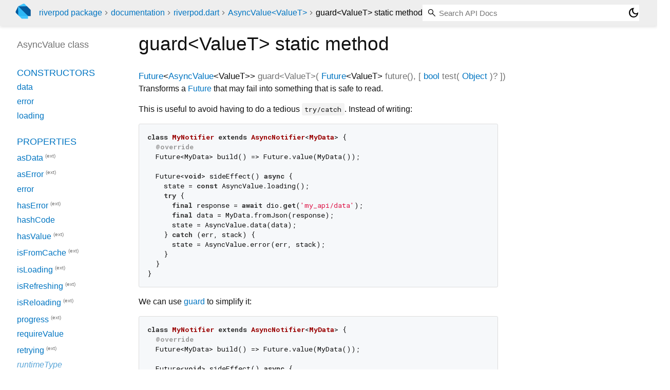

--- FILE ---
content_type: text/html; charset="utf-8"
request_url: https://pub.dev/documentation/riverpod/latest/riverpod/AsyncValue/guard.html
body_size: 2403
content:
<!DOCTYPE html>
<html lang="en"><head><meta name="robots" content="noindex"/><script type="text/javascript" src="https://www.googletagmanager.com/gtm.js?id=GTM-MX6DBN9" async="async"></script><script type="text/javascript" src="/static/hash-jnfujih4/js/gtm.js"></script><meta charset="utf-8"/><meta http-equiv="X-UA-Compatible" content="IE=edge"/><meta name="viewport" content="width=device-width, height=device-height, initial-scale=1, user-scalable=no"/><meta name="generator" content="made with love by dartdoc"/><meta name="description" content="API docs for the guard method from the AsyncValue class, for the Dart programming language."/><title>guard method - AsyncValue class - riverpod library - Dart API</title><link rel="canonical" href="https://pub.dev/documentation/riverpod/latest/riverpod/AsyncValue/guard.html"/><link rel="preconnect" href="https://fonts.gstatic.com"/><link rel="stylesheet" href="https://fonts.googleapis.com/css2?family=Roboto+Mono:ital,wght@0,300;0,400;0,500;0,700;1,400&amp;display=swap"/><link rel="stylesheet" href="https://fonts.googleapis.com/css2?family=Material+Symbols+Outlined:opsz,wght,FILL,GRAD@24,400,0,0"/><link rel="stylesheet" href="/static/hash-jnfujih4/css/dartdoc.css"/><link rel="icon" href="/favicon.ico?hash=nk4nss8c7444fg0chird9erqef2vkhb8"/></head><body class="light-theme" data-base-href="../../" data-using-base-href="false"><noscript><iframe src="https://www.googletagmanager.com/ns.html?id=GTM-MX6DBN9" height="0" width="0" style="display:none;visibility:hidden"></iframe></noscript><script src="/static/hash-jnfujih4/js/dark-init.js"></script><div id="overlay-under-drawer"></div><header id="title"><span id="sidenav-left-toggle" class="material-symbols-outlined" role="button" tabindex="0">menu</span><a class="hidden-xs" href="/"><img src="/static/hash-jnfujih4/img/dart-logo.svg" alt="" width="30" height="30" role="presentation" aria-label="Go to the landing page of pub.dev" style="height: 30px; margin-right: 1em;"/></a><ol class="breadcrumbs gt-separated dark hidden-xs"><li><a href="/packages/riverpod">riverpod package</a></li><li><a href="../../index.html">documentation</a></li><li><a href="../../riverpod/">riverpod.dart</a></li><li><a href="../../riverpod/AsyncValue-class.html">AsyncValue&lt;ValueT&gt;</a></li><li class="self-crumb">guard&lt;ValueT&gt; static method</li></ol><div class="self-name">guard&lt;ValueT&gt; static method</div><form class="search navbar-right" role="search"><input id="search-box" class="form-control typeahead" type="text" placeholder="Loading search..." autocomplete="off"/></form><button id="theme-button" class="toggle" aria-label="Light and dark mode toggle" title="Toggle between light and dark mode"><span id="dark-theme-button" class="material-symbols-outlined" aria-hidden="true">dark_mode</span><span id="light-theme-button" class="material-symbols-outlined" aria-hidden="true">light_mode</span></button></header><main><div id="dartdoc-main-content" class="main-content" data-above-sidebar="riverpod/AsyncValue-class-sidebar.html" data-below-sidebar="">
    <div>
<h1><span class="kind-method">guard&lt;<wbr><span class="type-parameter">ValueT</span>&gt;</span> static method 
</h1></div>

    <div class="multi-line-signature">
      
<span class="returntype"><a href="https://api.dart.dev/stable/3.10.7/dart-core/Future-class.html">Future</a><span class="signature">&lt;<wbr><span class="type-parameter"><a href="../../riverpod/AsyncValue-class.html">AsyncValue</a><span class="signature">&lt;<wbr><span class="type-parameter">ValueT</span>&gt;</span></span>&gt;</span></span>
<span class="name ">guard</span>&lt;<wbr><span class="type-parameter">ValueT</span>&gt;(<wbr><ol class="parameter-list single-line"> <li><span class="parameter" id="guard-param-future"><span class="type-annotation"><a href="https://api.dart.dev/stable/3.10.7/dart-core/Future-class.html">Future</a><span class="signature">&lt;<wbr><span class="type-parameter">ValueT</span>&gt;</span></span> <span class="parameter-name">future</span>(), [</span></li>
<li><span class="parameter" id="guard-param-test"><span class="type-annotation"><a href="https://api.dart.dev/stable/3.10.7/dart-core/bool-class.html">bool</a></span> <span class="parameter-name">test</span>(<ol class="parameter-list single-line"> <li><span class="parameter" id="param-"><span class="type-annotation"><a href="https://api.dart.dev/stable/3.10.7/dart-core/Object-class.html">Object</a></span></span></li>
</ol>)?</span></li>
</ol>])

      

    </div>
    
<div class="desc markdown markdown-body">
  <p>Transforms a <a href="https://api.dart.dev/stable/3.10.7/dart-core/Future-class.html" rel="ugc">Future</a> that may fail into something that is safe to read.</p>
<p>This is useful to avoid having to do a tedious <code>try/catch</code>. Instead of
writing:</p>
<pre class="language-dart"><code class="language-dart">class MyNotifier extends AsyncNotifier&lt;MyData&gt; {
  @override
  Future&lt;MyData&gt; build() =&gt; Future.value(MyData());

  Future&lt;void&gt; sideEffect() async {
    state = const AsyncValue.loading();
    try {
      final response = await dio.get('my_api/data');
      final data = MyData.fromJson(response);
      state = AsyncValue.data(data);
    } catch (err, stack) {
      state = AsyncValue.error(err, stack);
    }
  }
}
</code></pre>
<p>We can use <a href="../../riverpod/AsyncValue/guard.html">guard</a> to simplify it:</p>
<pre class="language-dart"><code class="language-dart">class MyNotifier extends AsyncNotifier&lt;MyData&gt; {
  @override
  Future&lt;MyData&gt; build() =&gt; Future.value(MyData());

  Future&lt;void&gt; sideEffect() async {
    state = const AsyncValue.loading();
    // does the try/catch for us like previously
    state = await AsyncValue.guard(() async {
      final response = await dio.get('my_api/data');
      return Data.fromJson(response);
    });
  }
}
</code></pre>
<p>An optional callback can be specified to catch errors only under a certain condition.
In the following example, we catch all exceptions beside FormatExceptions.</p>
<pre class="language-dart"><code class="language-dart">  AsyncValue.guard(
   () async { /* ... */ },
    // Catch all errors beside [FormatException]s.
   (err) =&gt; err is! FormatException,
  );
}
</code></pre>
</div>


    
<div class="summary source-code" id="source">
  <h2><span>Implementation</span></h2>
  <pre class="language-dart"><code class="language-dart">static Future&lt;AsyncValue&lt;ValueT&gt;&gt; guard&lt;ValueT&gt;(
  Future&lt;ValueT&gt; Function() future, [
  bool Function(Object)? test,
]) async {
  try {
    return AsyncValue.data(await future());
  } catch (err, stack) {
    if (test == null) {
      return AsyncValue.error(err, stack);
    }
    if (test(err)) {
      return AsyncValue.error(err, stack);
    }

    Error.throwWithStackTrace(err, stack);
  }
}</code></pre>
</div>


  </div><div id="dartdoc-sidebar-left" class="sidebar sidebar-offcanvas-left"><header id="header-search-sidebar" class="hidden-l"><form class="search-sidebar" role="search"><input id="search-sidebar" class="form-control typeahead" type="text" placeholder="Loading search..." autocomplete="off"/></form></header><ol id="sidebar-nav" class="breadcrumbs gt-separated dark hidden-l"><li><a href="/packages/riverpod">riverpod package</a></li><li><a href="../../index.html">documentation</a></li><li><a href="../../riverpod/">riverpod</a></li><li><a href="../../riverpod/AsyncValue-class.html">AsyncValue&lt;ValueT&gt;</a></li><li class="self-crumb">guard&lt;ValueT&gt; static method</li></ol>
    <!-- The search input and breadcrumbs below are only responsively visible at low resolutions. -->



    <h5>AsyncValue class</h5>
    <div id="dartdoc-sidebar-left-content"></div>
  </div><div id="dartdoc-sidebar-right" class="sidebar sidebar-offcanvas-right">
</div></main><footer><span class="no-break">riverpod 3.2.0</span></footer><script src="/static/hash-jnfujih4/dartdoc/resources/highlight.pack.js"></script><script src="/static/hash-jnfujih4/dartdoc/resources/docs.dart.js"></script></body></html>

--- FILE ---
content_type: text/html; charset="utf-8"
request_url: https://pub.dev/documentation/riverpod/latest/riverpod/AsyncValue-class-sidebar.html
body_size: -597
content:
<ol>

      <li class="section-title"><a href="riverpod/AsyncValue-class.html#constructors">Constructors</a></li>
        <li><a href="riverpod/AsyncValue/AsyncValue.data.html">data</a></li>
        <li><a href="riverpod/AsyncValue/AsyncValue.error.html">error</a></li>
        <li><a href="riverpod/AsyncValue/AsyncValue.loading.html">loading</a></li>


    
        <li class="section-title">
          <a href="riverpod/AsyncValue-class.html#instance-properties">Properties</a>
        </li>
          
<li>
  <a href="riverpod/AsyncValueExtensions/asData.html">asData</a>
      <sup class="muted" title="Available on AsyncValue<ValueT>">(ext)</sup>
</li>
          
<li>
  <a href="riverpod/AsyncValueExtensions/asError.html">asError</a>
      <sup class="muted" title="Available on AsyncValue<ValueT>">(ext)</sup>
</li>
          
<li>
  <a href="riverpod/AsyncValue/error.html">error</a>
</li>
          
<li>
  <a href="riverpod/AsyncValueExtensions/hasError.html">hasError</a>
      <sup class="muted" title="Available on AsyncValue<ValueT>">(ext)</sup>
</li>
          
<li>
  <a href="riverpod/AsyncValue/hashCode.html">hashCode</a>
</li>
          
<li>
  <a href="riverpod/AsyncValueExtensions/hasValue.html">hasValue</a>
      <sup class="muted" title="Available on AsyncValue<ValueT>">(ext)</sup>
</li>
          
<li>
  <a href="riverpod/AsyncValueExtensions/isFromCache.html">isFromCache</a>
      <sup class="muted" title="Available on AsyncValue<ValueT>">(ext)</sup>
</li>
          
<li>
  <a href="riverpod/AsyncValueExtensions/isLoading.html">isLoading</a>
      <sup class="muted" title="Available on AsyncValue<ValueT>">(ext)</sup>
</li>
          
<li>
  <a href="riverpod/AsyncValueExtensions/isRefreshing.html">isRefreshing</a>
      <sup class="muted" title="Available on AsyncValue<ValueT>">(ext)</sup>
</li>
          
<li>
  <a href="riverpod/AsyncValueExtensions/isReloading.html">isReloading</a>
      <sup class="muted" title="Available on AsyncValue<ValueT>">(ext)</sup>
</li>
          
<li>
  <a href="riverpod/AsyncValueExtensions/progress.html">progress</a>
      <sup class="muted" title="Available on AsyncValue<ValueT>">(ext)</sup>
</li>
          
<li>
  <a href="riverpod/AsyncValue/requireValue.html">requireValue</a>
</li>
          
<li>
  <a href="riverpod/AsyncValueExtensions/retrying.html">retrying</a>
      <sup class="muted" title="Available on AsyncValue<ValueT>">(ext)</sup>
</li>
          
<li class="inherited">
  <a href="https://api.dart.dev/stable/3.10.7/dart-core/Object/runtimeType.html">runtimeType</a>
</li>
          
<li>
  <a href="riverpod/AsyncValue/stackTrace.html">stackTrace</a>
</li>
          
<li>
  <a href="riverpod/AsyncValue/value.html">value</a>
</li>

        <li class="section-title"><a href="riverpod/AsyncValue-class.html#instance-methods">Methods</a></li>
          
<li>
  <a href="riverpod/AsyncValueExtensions/map.html">map</a>
      <sup class="muted" title="Available on AsyncValue<ValueT>">(ext)</sup>
</li>
          
<li>
  <a href="riverpod/AsyncValueExtensions/mapOrNull.html">mapOrNull</a>
      <sup class="muted" title="Available on AsyncValue<ValueT>">(ext)</sup>
</li>
          
<li>
  <a href="riverpod/AsyncValueExtensions/maybeMap.html">maybeMap</a>
      <sup class="muted" title="Available on AsyncValue<ValueT>">(ext)</sup>
</li>
          
<li>
  <a href="riverpod/AsyncValueExtensions/maybeWhen.html">maybeWhen</a>
      <sup class="muted" title="Available on AsyncValue<ValueT>">(ext)</sup>
</li>
          
<li class="inherited">
  <a href="https://api.dart.dev/stable/3.10.7/dart-core/Object/noSuchMethod.html">noSuchMethod</a>
</li>
          
<li>
  <a href="riverpod/AsyncValue/toString.html">toString</a>
</li>
          
<li>
  <a href="riverpod/AsyncValueExtensions/unwrapPrevious.html">unwrapPrevious</a>
      <sup class="muted" title="Available on AsyncValue<ValueT>">(ext)</sup>
</li>
          
<li>
  <a href="riverpod/AsyncValueExtensions/when.html">when</a>
      <sup class="muted" title="Available on AsyncValue<ValueT>">(ext)</sup>
</li>
          
<li>
  <a href="riverpod/AsyncValueExtensions/whenData.html">whenData</a>
      <sup class="muted" title="Available on AsyncValue<ValueT>">(ext)</sup>
</li>
          
<li>
  <a href="riverpod/AsyncValueExtensions/whenOrNull.html">whenOrNull</a>
      <sup class="muted" title="Available on AsyncValue<ValueT>">(ext)</sup>
</li>

        <li class="section-title"><a href="riverpod/AsyncValue-class.html#operators">Operators</a></li>
          
<li>
  <a href="riverpod/AsyncValue/operator_equals.html">operator ==</a>
</li>

    

    

      <li class="section-title"><a href="riverpod/AsyncValue-class.html#static-methods">Static methods</a></li>
        <li><a href="riverpod/AsyncValue/guard.html">guard</a></li>

</ol>
